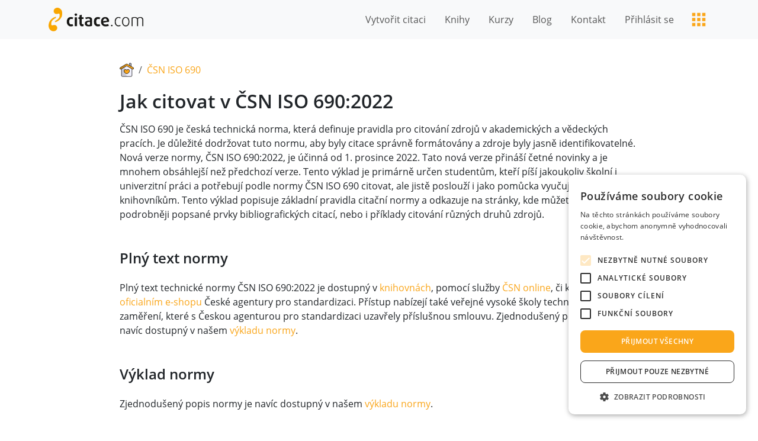

--- FILE ---
content_type: text/html; charset=UTF-8
request_url: https://www.citace.com/CSN-ISO-690
body_size: 45046
content:
<!DOCTYPE html>
<html lang="cs">
    <head>
        <meta charset="utf-8"/>
        <meta name="viewport" content="width=device-width, initial-scale=1"/>
        <meta name="Author" content="Citace.com"/>
        <meta name="description" content="Vzdělávání s Citace.com."/>
        <title>ČSN ISO 690:2022 | Citace.com</title>
        <script>(function(w,d,s,l,i){w[l]=w[l]||[];w[l].push({'gtm.start':new Date().getTime(),event:'gtm.js'});var f=d.getElementsByTagName(s)[0],j=d.createElement(s),dl=l!='dataLayer'?'&l='+l:'';j.async=true;j.src='https://www.googletagmanager.com/gtm.js?id='+i+dl;f.parentNode.insertBefore(j,f);})(window,document,'script','dataLayer','GTM-WZQXCN8');</script>
        <link href="https://cdn.jsdelivr.net/npm/bootstrap@5.3.3/dist/css/bootstrap.min.css" rel="stylesheet" integrity="sha384-QWTKZyjpPEjISv5WaRU9OFeRpok6YctnYmDr5pNlyT2bRjXh0JMhjY6hW+ALEwIH" crossorigin="anonymous">
        <script src="https://cdn.jsdelivr.net/npm/bootstrap@5.3.3/dist/js/bootstrap.bundle.min.js" integrity="sha384-YvpcrYf0tY3lHB60NNkmXc5s9fDVZLESaAA55NDzOxhy9GkcIdslK1eN7N6jIeHz" crossorigin="anonymous"></script>
        <link rel="stylesheet" type="text/css" href="/main3.css"/>
        <link rel="shortcut icon" type="image/x-icon" href="/favicon.ico"/>

        <script src="https://code.jquery.com/jquery-3.5.1.min.js" integrity="sha256-9/aliU8dGd2tb6OSsuzixeV4y/faTqgFtohetphbbj0=" crossorigin="anonymous"></script>
        <script src="https://code.jquery.com/ui/1.12.1/jquery-ui.min.js" integrity="sha256-VazP97ZCwtekAsvgPBSUwPFKdrwD3unUfSGVYrahUqU=" crossorigin="anonymous"></script>
        
        <!-- Hotjar Tracking Code for Site 5323404 (name missing) -->
        <script>
            (function(h,o,t,j,a,r){
                h.hj=h.hj||function(){(h.hj.q=h.hj.q||[]).push(arguments)};
                h._hjSettings={hjid:5323404,hjsv:6};
                a=o.getElementsByTagName('head')[0];
                r=o.createElement('script');r.async=1;
                r.src=t+h._hjSettings.hjid+j+h._hjSettings.hjsv;
                a.appendChild(r);
            })(window,document,'https://static.hotjar.com/c/hotjar-','.js?sv=');
        </script>
    </head>
    <body>
        <!--<div class="alert alert-info text-center mb-0 p-2 border-0 rounded-0">Začtěte se do <a href="/CSN-ISO-690">výkladu nové normy ČSN ISO 690:2022</a>.</div>-->
<!--<div class="alert alert-info text-center mb-0 p-2 border-0 rounded-0">Zúčastněte se 9.–10. dubna pátého ročníku <b>Citakonu</b> – konference a worshopů o citování a AI. <a href="https://www.citakon.cz">Prohlédnout program</a>.</div>-->
<!--<div class="alert alert-info text-center mb-0 p-2 border-0 rounded-0"> Zaregistrujte se na webinář <a href="https://budoucnostjedigitalni.gov.cz/#citovani-v-digitalnim-veku-zjednoduste-si-odborne" target="_blank">Citování v digitálním věku</a> pořádaný tento čtvrtek 21. 11. v rámci Týdne pro digitální Česko.</div>-->
        <noscript><iframe src="https://www.googletagmanager.com/ns.html?id=GTM-WZQXCN8" height="0" width="0" style="display:none;visibility:hidden"></iframe></noscript>

        <!-- hlavička s menu -->
        <header class="bg-light">
            <nav class="navbar navbar-expand-lg navbar-light">
                <div class="container">
                    <a href="/" class="navbar-brand me-5"><img src="/images/new/logoCitaceCom.png" alt="Citace PRO" style="max-height: 50px;"/></a>
                    <button class="navbar-toggler" type="button" data-bs-toggle="collapse" data-bs-target="#navbarSupportedContent">
                        <span class="navbar-toggler-icon"></span>
                    </button>

                    <div class="collapse navbar-collapse" id="navbarSupportedContent">
                        
                        <ul class="navbar-nav ms-auto">
                            <!--<li class="nav-item me-3">
                                <a href="https://www.citakon.cz" class="nav-link fw-bold" target="_blank" style="color: var(--main-color);">Citakon <span class="badge rounded-pill text-dark" style="background-color: var(--main-color);">TIP</span></a>
                            </li>-->
                            <li class="nav-item me-3">
                                <a href="/vytvorit-citaci" class="nav-link">Vytvořit citaci</a>
                            </li>
                            <!--<li class="nav-item me-3">
                                <a href="https://vydavatelstvi.citace.com/cs/" class="nav-link" target="_blank">E-shop</a>
                            </li>-->
                            <li class="nav-item me-3">
                                <a href="/publikace" class="nav-link">Knihy</a>
                            </li>
                            <!--<li class="nav-item me-3">
                                <a href="https://www.citacepro.com/info" class="nav-link">Citace PRO</a>
                            </li>
                            <li class="nav-item me-3">
                                <a href="/pablikado" class="nav-link">Pablikado</a>
                            </li>-->
                            <li class="nav-item me-3">
                                <a href="/vzdelavani" class="nav-link" target="_blank">Kurzy</a>
                            </li>
                            <li class="nav-item me-3">
                                <a href="/blog" class="nav-link">Blog</a>
                            </li>
                            <li class="nav-item me-3">
                                <a href="/kontakt" class="nav-link">Kontakt</a>
                            </li>
                            <li class="nav-item me-3">
                                <a href="https://www.citacepro.com/" class="nav-link">Přihlásit se</a>
                            </li>
                        </ul>
                    </div>
                    
                    <div class="dropdown">
                        <button class="ico-apps ico-md btn shadow-hover" id="dropdownMenuButton" data-bs-toggle="dropdown"></button>
                        <div class="dropdown-menu dropdown-menu-end" aria-labelledby="dropdownMenuButton">
                            <a class="dropdown-item" href="https://www.citacepro.com">Citace PRO</a>
                            <a class="dropdown-item" href="https://www.pablikado.cz">Pablikado</a>
                            <a class="dropdown-item" href="https://www.digitalo.cz">Digitalo</a>
                        </div>
                    </div>
                </div>
            </nav>
        </header>

        <section>
            <div class="container-sm">
                <nav aria-label="breadcrumb">
                    <ol class="breadcrumb">
                        <li class="breadcrumb-item"><a href="/" class="ico ico-sm ico-home"></a></li>
                        <li class="breadcrumb-item active" aria-current="page"><a href="/CSN-ISO-690">ČSN ISO 690</a></li>
                    </ol>
                </nav>

                <h1 class="mb-3">Jak citovat v ČSN ISO 690:2022</h1>
                <p>ČSN ISO 690 je česká technická norma, která definuje pravidla pro citování zdrojů v akademických a vědeckých pracích. Je důležité dodržovat tuto normu, aby byly citace správně formátovány a zdroje byly jasně identifikovatelné. Nová verze normy, ČSN ISO 690:2022, je účinná od 1. prosince 2022. Tato nová verze přináší četné novinky a je mnohem obsáhlejší než předchozí verze. Tento výklad je primárně určen studentům, kteří píší jakoukoliv školní i univerzitní práci a potřebují podle normy ČSN ISO 690 citovat, ale jistě poslouží i jako pomůcka vyučujícím a knihovníkům. Tento výklad popisuje základní pravidla citační normy a odkazuje na stránky, kde můžete nalézt podrobněji popsané prvky bibliografických citací, nebo i příklady citování různých druhů zdrojů.</p>

                <h2 class="mb-4 mt-5">Plný text normy</h2>
                <p>Plný text technické normy ČSN ISO 690:2022 je dostupný v <a href="https://www.knihovny.cz/Record/caslin.SKC01-009645686" target="_blank">knihovnách</a>, pomocí služby <a href="https://www.agentura-cas.cz/produkty-a-sluzby/csn-online/" target="_blank">ČSN online</a>, či k zakoupení na <a href="https://eshop.agentura-cas.cz/" target="_blank">oficialním e-shopu</a> České agentury pro standardizaci. Přístup nabízejí také veřejné vysoké školy technického zaměření, které s Českou agenturou pro standardizaci uzavřely příslušnou smlouvu. Zjednodušený popis normy je navíc dostupný v našem <a href="/CSN-ISO-690/vyklad" target="_blank">výkladu normy</a>.</p>

                <h2 class="mb-4 mt-5">Výklad normy</h2>
                <p>Zjednodušený popis normy je navíc dostupný v našem <a href="/CSN-ISO-690/vyklad" target="_blank">výkladu normy</a>.</p>
            </div>
        </section>

        <section class="bg-light" id="zaklady">
            <div class="container-sm">
                <h2 class="mb-4">Základy citování</h2>
                <p>Při citování zdroje ve stylu ČSN ISO 690:2022 je potřeba dodržovat několik základních pravidel. Bibliografická citace musí obsahovat všechny údaje, které jsou potřebné k nalezení citovaného informačního zdroje a stejně tak i citované části v informačním zdroji tak, aby si čtenář mohl ověřit správnost citované informace. Chybějící údaje dohledáváme v externích zdrojích pouze v případě, že by bez nich nešlo identifikovat citovaný dokument. Takto dohledaný údaj uvádíme v hranatých závorkách. Dále musí bibliografická citace vyjádřit přesné vydání i verzi (např. preprint) citovaného informačního zdroje. V případě dynamického informačního zdroje (např. webová stránka) je vhodné uvést použitou verzi (např. přesné datum a čas citování). Veškeré údaje o citovaném informačním zdroji se zapisují do bibliografické citace tak, jak jsou v něm uvedeny. Údaje se zpravidla nepřekládají. V případě, že jsou údaje v informačním zdroji uvedeny v jiném písmu než v latince, tak se transliterují/transkribují do latinky. Při tvorbě odkazů v textu a bibliograckých citací je nutné zachovávat jednotný formát, styl a interpunkci.</p>
                <p>Hlavní údaje bibliografické citace jsou tvůrce a název díla. Prvek tvůrce (autor či autoři) se vždy uvádí jako první. Pouze v případě, že dílo nemá dominantního autora, citace začíná názvem díla.</p>

                <p>Z citovaného zdroje přebíráme údaje pro bibliografickou citaci v následujícím pořadí:</p>
                <ol>
                    <li>titulní list (nebo úvodní obrazovka webové stránky, etiketa na CD, lícová strana mapy apod.);</li>
                    <li>vložená nebo externí metadata (úvodní strana citovaného informačního zdroje);</li>
                    <li>metadatové údaje uvedené přímo ve zdroji (rub titulní strany, hlavička);</li>
                    <li>obálka, etiketa, doprovodná dokumentace;</li>
                    <li>pouzdro;</li>
                    <li>průvodní dokumentace (vysvětlující leták, návod k obsluze);</li>
                    <li>zdrojový soubor webové stránky (zdrojový kód webové stránky v HTML);</li>
                    <li>jiná část dokumentu;</li>
                    <li>externí zdroj (údaje uvedené z externího zdroje uvádíme v hranatých závorkách).</li>
                </ol>

                <p>Odvozená díla, díla založená na jiných informačních zdrojích i díla o jiných informačních zdrojích jsou také sama o sobě informačními zdroji, které lze citovat. Odvozená díla zahrnují citáty, komentáře i interpretace z jiných zdrojů. Příkladem může být sekundární citace, kdy citujeme jak autora původní informace, tak autora, který tuto informaci převzal do svého díla.</p>
                <p>Nakonec je vždy nutné důkladně zvážit použití informačních zdrojů, které nelze zpětně ověřit nebo jen s neúmrně velkými obtížemi. Jedná se především o informace získané v osobní komunikaci apod., kdy jejich použití může být eticky sporné.</p>
            </div>
        </section>

        <section class="" id="druhy">
            <div class="container-sm">
                <h2 class="mb-4">Druhy dokumentů</h2>
                <p>Při vytváření citace dokumentu dle normy ČSN ISO 690:2022 je nutné vzít v potaz, o jaký druh dokumentu se jedná. Podle toho, jaký druh dokumentu citujeme, vybíráme určitý formát bibliografické citace. V rámci výkladu normy jsme pro vás připravili popis všech relevantních druhů dokumentů. Pro zobrazení detailů, formátu bibliografické citace, a několika příkladů citací pro daný druh dokumentu můžete kliknout na odkaz v seznamu níže.</p>
                <div class="row">
                    <div class="col-md">
                        <ul class="list-unstyled trojuhelnicky">
                                                                                                <li><a class="underline-link" href=/CSN-ISO-690/kniha>Kniha</a></li>
                                                                                                                                <li><a class="underline-link" href=/CSN-ISO-690/kniha#kapitola>Část knihy</a></li>
                                                                                                                                <li><a class="underline-link" href=/CSN-ISO-690/periodikum>Periodikum</a></li>
                                                                                                                                <li><a class="underline-link" href=/CSN-ISO-690/clanek>Článek</a></li>
                                                                                                                                <li><a class="underline-link" href=/CSN-ISO-690/akademicka-prace>Akademická práce</a></li>
                                                                                                                                <!--<li><span class="light-text" title="připravujeme podrobný výklad">Sborník</span></li>-->
                                                                                                                                <!--<li><span class="light-text" title="připravujeme podrobný výklad">Příspěvek ve sborníku</span></li>-->
                                                                                                                                <!--<li><span class="light-text" title="připravujeme podrobný výklad">Jiný dokument</span></li>-->
                                                                                                                                <!--<li><span class="light-text" title="připravujeme podrobný výklad">Kartografický dokument</span></li>-->
                                                                                                                                <!--<li><span class="light-text" title="připravujeme podrobný výklad">Patent</span></li>-->
                                                                                                                                <!--<li><span class="light-text" title="připravujeme podrobný výklad">Norma</span></li>-->
                                                                                                                                <!--<li><span class="light-text" title="připravujeme podrobný výklad">Legislativní dokument</span></li>-->
                                                                                                                                <!--<li><span class="light-text" title="připravujeme podrobný výklad">Nepublikovaný dokument</span></li>-->
                                                                                    </ul>
                    </div>

                    <div class="col-md">
                        <ul class="list-unstyled trojuhelnicky">
                                                                                                <li><a class="underline-link" href=/CSN-ISO-690/kniha#online>Elektronická kniha</a></li>
                                                                                                                                <li><a class="underline-link" href=/CSN-ISO-690/kniha#kapitola>Část elektronické knihy</a></li>
                                                                                                                                <li><a class="underline-link" href=/CSN-ISO-690/periodikum#online>Elektronické periodikum</a></li>
                                                                                                                                <li><a class="underline-link" href=/CSN-ISO-690/clanek#online>Elektronický článek</a></li>
                                                                                                                                <li><a class="underline-link" href=/CSN-ISO-690/akademicka-prace>Elektronická akademická práce</a></li>
                                                                                                                                <!--<li><span class="light-text" title="připravujeme podrobný výklad">Web</span></li>-->
                                                                                                                                <!--<li><span class="light-text" title="připravujeme podrobný výklad">Webová stránka</span></li>-->
                                                                                                                                <!--<li><span class="light-text" title="připravujeme podrobný výklad">Elektronický příspěvek</span></li>-->
                                                                                                                                <!--<li><span class="light-text" title="připravujeme podrobný výklad">Příspěvek, obrázek na webu</span></li>-->
                                                                                                                                <!--<li><span class="light-text" title="připravujeme podrobný výklad">Příspěvek na Wikipedii</span></li>-->
                                                                                                                                <!--<li><span class="light-text" title="připravujeme podrobný výklad">Elektronický sborník</span></li>-->
                                                                                                                                <!--<li><span class="light-text" title="připravujeme podrobný výklad">Příspěvek na sociální síti</span></li>-->
                                                                                                                                <!--<li><span class="light-text" title="připravujeme podrobný výklad">El. kartografický dokument</span></li>-->
                                                                                    </ul>
                    </div>
                </div>
            </div>
        </section>

        <section class="bg-light" id="prvky">
            <div class="container-sm">
                <h2 class="mb-4">Prvky v bibliografických citacích</h2>
                <p>Bibliografická citace dle normy ČSN ISO 690:2022 se vždy skládá z několika prvků. Některé z údajů jsou v citaci povinné (autoři, název), jiné jsou pouze dobrovolné. Některé z údajů se vztahují pouze na určité druhy zdrojů (např. údaj rozměru uvádíme povinně pouze při citaci kartografických dokumentů). Údaje v prvku také mohou být odlišné dle toho, zda-li citujeme tištěnou kopii zdroje, nebo verzi nalezenou na internetu. V rámci výkladu normy jsme pro vás připravili popis všech relevantních možných prvků citace. Pro zobrazení více informací o prvku můžete kliknout na odkaz v seznamu níže.</p>
                <ul class="list-unstyled trojuhelnicky">
                                        
                                                    <div class="row">
                            
                            <div class="col-md">
                                                                    <li><a class="underline-link" href=/CSN-ISO-690/identifikator>DOI</a></li>
                                                            </div>

                                                                        
                        
                            <div class="col-md">
                                                                    <li><a class="underline-link" href=/CSN-ISO-690/identifikator>ISBN</a></li>
                                                            </div>

                                                        </div>
                                                                    
                                                    <div class="row">
                            
                            <div class="col-md">
                                                                    <li><a class="underline-link" href=/CSN-ISO-690/identifikator>ISSN</a></li>
                                                            </div>

                                                                        
                        
                            <div class="col-md">
                                                                    <li><a class="underline-link" href=/CSN-ISO-690/identifikator>Jiný identifikátor</a></li>
                                                            </div>

                                                        </div>
                                                                    
                                                    <div class="row">
                            
                            <div class="col-md">
                                                                    <li><a class="underline-link" href=/CSN-ISO-690/tvurce>Autoři</a></li>
                                                            </div>

                                                                        
                        
                            <div class="col-md">
                                                                    <li><a class="underline-link" href=/CSN-ISO-690/tvurce#korporace>Korporace</a></li>
                                                            </div>

                                                        </div>
                                                                    
                                                    <div class="row">
                            
                            <div class="col-md">
                                                                    <li><a class="underline-link" href=/CSN-ISO-690/nazev>Název</a></li>
                                                            </div>

                                                                        
                        
                            <div class="col-md">
                                                                    <li><a class="underline-link" href=/CSN-ISO-690/nazev#podnazev>Podnázev</a></li>
                                                            </div>

                                                        </div>
                                                                    
                                                    <div class="row">
                            
                            <div class="col-md">
                                                                    <li><a class="underline-link" href=/CSN-ISO-690/meritko>Měřítko</a></li>
                                                            </div>

                                                                        
                        
                            <div class="col-md">
                                                                    <li><a class="underline-link" href=/CSN-ISO-690/cislovani#svazek>Svazek</a></li>
                                                            </div>

                                                        </div>
                                                                    
                                                    <div class="row">
                            
                            <div class="col-md">
                                                                    <li><a class="underline-link" href=/CSN-ISO-690/nosic>Nosič</a></li>
                                                            </div>

                                                                        
                        
                            <div class="col-md">
                                                                    <li><a class="underline-link" href=/CSN-ISO-690/cislovani#vydani>Vydání</a></li>
                                                            </div>

                                                        </div>
                                                                    
                                                    <div class="row">
                            
                            <div class="col-md">
                                                                    <li><a class="underline-link" href=/CSN-ISO-690/cislovani#rocnik-cislo>Ročník</a></li>
                                                            </div>

                                                                        
                        
                            <div class="col-md">
                                                                    <li><a class="underline-link" href=/CSN-ISO-690/cislovani#rocnik-cislo>Číslo</a></li>
                                                            </div>

                                                        </div>
                                                                    
                                                    <div class="row">
                            
                            <div class="col-md">
                                                                    <li><a class="underline-link" href=/CSN-ISO-690/tvurce#vedlejsi-tvurce>Sekundární odpovědnost</a></li>
                                                            </div>

                                                                        
                        
                            <div class="col-md">
                                                                    <li><a class="underline-link" href=/CSN-ISO-690/misto>Místo vydání</a></li>
                                                            </div>

                                                        </div>
                                                                    
                                                    <div class="row">
                            
                            <div class="col-md">
                                                                    <li><a class="underline-link" href=/CSN-ISO-690/nakladatelstvi>Nakladatelství</a></li>
                                                            </div>

                                                                        
                        
                            <div class="col-md">
                                                                    <li><a class="underline-link" href=/CSN-ISO-690/datum#vydani>Rok vydání</a></li>
                                                            </div>

                                                        </div>
                                                                    
                                                    <div class="row">
                            
                            <div class="col-md">
                                                                    <li><a class="underline-link" href=/CSN-ISO-690/pocet-stran>Počet stran</a></li>
                                                            </div>

                                                                        
                        
                            <div class="col-md">
                                                                    <li><a class="underline-link" href=/CSN-ISO-690/edice>Edice</a></li>
                                                            </div>

                                                        </div>
                                                                    
                                                    <div class="row">
                            
                            <div class="col-md">
                                                                    <li><a class="underline-link" href=/CSN-ISO-690/edice>Subedice</a></li>
                                                            </div>

                                                                        
                        
                            <div class="col-md">
                                                                    <li><span class="light-text" title="připravujeme podrobný výklad">Zdroj</span></li>
                                                            </div>

                                                        </div>
                                                                    
                                                    <div class="row">
                            
                            <div class="col-md">
                                                                    <li><a class="underline-link" href=/CSN-ISO-690/edice>Číslo edice</a></li>
                                                            </div>

                                                                        
                        
                            <div class="col-md">
                                                                    <li><a class="underline-link" href=/CSN-ISO-690/url>URL</a></li>
                                                            </div>

                                                        </div>
                                                                    
                                                    <div class="row">
                            
                            <div class="col-md">
                                                                    <li><a class="underline-link" href=/CSN-ISO-690/datum#aktualizace>Datum aktualizace</a></li>
                                                            </div>

                                                                        
                        
                            <div class="col-md">
                                                                    <li><a class="underline-link" href=/CSN-ISO-690/datum#citovani>Datum citování</a></li>
                                                            </div>

                                                        </div>
                                                                    
                                                    <div class="row">
                            
                            <div class="col-md">
                                                                    <li><a class="underline-link" href=/CSN-ISO-690/druh-prace>Druh práce</a></li>
                                                            </div>

                                                                        
                        
                            <div class="col-md">
                                                                    <li><a class="underline-link" href=/CSN-ISO-690/skola>Škola</a></li>
                                                            </div>

                                                        </div>
                                                                    
                                                    <div class="row">
                            
                            <div class="col-md">
                                                                    <li><a class="underline-link" href=/CSN-ISO-690/vedouci>Vedoucí práce</a></li>
                                                            </div>

                                                                        
                        
                            <div class="col-md">
                                                                    <li><a class="underline-link" href=/CSN-ISO-690/identifikator#patent>Klasifikace</a></li>
                                                            </div>

                                                        </div>
                                                                    
                                                    <div class="row">
                            
                            <div class="col-md">
                                                                    <li><a class="underline-link" href=/CSN-ISO-690/cislovani#rada-poradove-cislo>Řada</a></li>
                                                            </div>

                                                                        
                        
                            <div class="col-md">
                                                                    <li><a class="underline-link" href=/CSN-ISO-690/cislovani#rada-poradove-cislo>Pořadové číslo</a></li>
                                                            </div>

                                                        </div>
                                                                    
                                                    <div class="row">
                            
                            <div class="col-md">
                                                                    <li><a class="underline-link" href=/CSN-ISO-690/zeme>Země</a></li>
                                                            </div>

                                                                        
                        
                            <div class="col-md">
                                                                    <li><a class="underline-link" href=/CSN-ISO-690/datum#patent>Datum udělení</a></li>
                                                            </div>

                                                        </div>
                                                                    
                                                    <div class="row">
                            
                            <div class="col-md">
                                                                    <li><a class="underline-link" href=/CSN-ISO-690/datum#patent>Datum zapsání</a></li>
                                                            </div>

                                                                        
                        
                            <div class="col-md">
                                                                    <li><a class="underline-link" href=/CSN-ISO-690/datum#patent>Datum přihlášení</a></li>
                                                            </div>

                                                        </div>
                                                                    
                                                    <div class="row">
                            
                            <div class="col-md">
                                                                    <li><a class="underline-link" href=/CSN-ISO-690/nazev>Sbírka</a></li>
                                                            </div>

                                                                        
                        
                            <div class="col-md">
                                                                    <li><a class="underline-link" href=/CSN-ISO-690/cislovani#castka>Částka</a></li>
                                                            </div>

                                                        </div>
                                                                    
                                                    <div class="row">
                            
                            <div class="col-md">
                                                                    <li><a class="underline-link" href=/CSN-ISO-690/pocet-stran>Rozsah stran</a></li>
                                                            </div>

                                                                        
                        
                            <div class="col-md">
                                                                    <li><a class="underline-link" href=/CSN-ISO-690/cislovani#oznaceni>Označení</a></li>
                                                            </div>

                                                        </div>
                                                                    
                                                    <div class="row">
                            
                            <div class="col-md">
                                                                    <li><a class="underline-link" href=/CSN-ISO-690/rozmery>Rozměry</a></li>
                                                            </div>

                                                                        
                        
                            <div class="col-md">
                                                                    <li><a class="underline-link" href=/CSN-ISO-690/licence>Licence</a></li>
                                                            </div>

                                                        </div>
                                                                    
                                                    <div class="row">
                            
                            <div class="col-md">
                                                                    <li><a class="underline-link" href=/CSN-ISO-690/misto>Místo konání</a></li>
                                                            </div>

                                                                        
                        
                            <div class="col-md">
                                                                    <li><a class="underline-link" href=/CSN-ISO-690/datum#konani>Datum konání</a></li>
                                                            </div>

                                                        </div>
                                                                    
                                                    <div class="row">
                            
                            <div class="col-md">
                                                                    <li><a class="underline-link" href=/CSN-ISO-690/cislovani#cislo-clanku>Číslo článku</a></li>
                                                            </div>

                                                                        
                        
                            <div class="col-md">
                                                                    <li><a class="underline-link" href=/CSN-ISO-690/tvurce#uzivatel>Uživatelské jméno</a></li>
                                                            </div>

                                                        </div>
                                                                    
                                                    <div class="row">
                            
                            <div class="col-md">
                                                                    <li><span class="light-text" title="připravujeme podrobný výklad">Poznámka</span></li>
                                                            </div>

                                                                                        </ul>
            </div>
        </section>

        <section class="" id="manazer">
            <div class="container-sm">
                <p>Citační manažer Citace PRO umí automaticky generovat citace ve stylu ČSN ISO 690:2022, a pomocí doplňků vkládát citace a bibliografie do dokumentů Word či Google Docs. Vyzkoušejte <a href="https://www.citacepro.com/">Citace PRO Plus</a> na 7 dní zdarma!</p>
            </div>
        </section>

        <!-- patička -->
        <footer class="bg-light py-4">
            <div class="container">
                <div class="row">
                    <div class="col-md-4">
                        <h3><a href="/vytvorit-citaci" class="text-dark">Vytvořit citaci</a></h3>
                        <ul class="trojuhelnicky">
                            <li><a href="https://www.citacepro.com/vytvorit-prazdny-dokument?druh=1&amp;bezPrihlaseni=1" rel="nofollow" class="text-dark">Kniha</a></li>
                            <li><a href="https://www.citacepro.com/vytvorit-prazdny-dokument?druh=4&amp;bezPrihlaseni=1" rel="nofollow" class="text-dark">Článek</a></li>
                            <li><a href="https://www.citacepro.com/vytvorit-prazdny-dokument?druh=26&amp;bezPrihlaseni=1" rel="nofollow" class="text-dark">Wikipedia</a></li>
                            <li><a href="/vytvorit-citaci" class="text-dark">Další...</a></li>
                        </ul>
                    </div>
                    <div class="col-md-4">
                        <h3>Služby Citace.com</h3>
                        <ul class="trojuhelnicky">
                            <li><a href="https://www.citacepro.com/info" class="text-dark" target="_blank">Citace PRO</a></li>
                            <li><a href="/citace-v-katalogu" class="text-dark">Citace v katalogu</a></li>
                            <li><a href="https://www.digitalo.cz" class="text-dark" target="_blank">Digitalo</a></li>
                            <li><a href="/blog" class="text-dark">Blog</a></li>
                            <li><a href="https://www.citakon.cz" class="text-dark" target="_blank">Konference Citakon</a></li>
                            <li><a href="/CSN-ISO-690" class="text-dark">Průvodce ČSN ISO 690:2022</a></li>
                            <li><a href="/CSN-ISO-690/vyklad" class="text-dark">Výklad ČSN ISO 690:2022</a></li>
                        </ul>
                    </div>
                    <div class="col-md-4">
                        <h3><a href="/kontakt" class="text-dark">Kontakt</a></h3>
                        <ul class="trojuhelnicky">
                            <li><a href="/kontakt" class="text-dark">Kontaktní údaje</a></li>
                            <li><a href="https://www.facebook.com/Citacecom-181700580115" class="text-dark">Facebook</a></li>
                            <li><a href="https://www.instagram.com/citacecom/" class="text-dark">Instagram</a></li>
                            <li><a href="/kontakt#o-nas" class="text-dark">O nás</a></li>
                            <!--<li><a href="/nabidka-spoluprace" class="text-dark">Pracovní nabídky</a></li>-->
                            <li><a href="javascript:CookieScript.instance.show()" class="text-dark">Nastavení cookie</a></li>
                        </ul>
                    </div>
                </div>
                <p style="clear: both;">
                    <!--|
                    <a href="/obchodni-podminky">obchodní podmínky</a>-->
                </p>
                <p class="partneri text-center mt-4">
                    Partneři:
                    <a href="http://www2.ebsco.com/cs-cz/Pages/index.aspx" title="EBSCO"><img src="/images/ebsco.png" alt="EBSCO"/></a>
                    <a href="http://www.vutbr.cz" title="Vysoké učení technické v Brně"><img src="/images/logoVUTmale.png" alt="Vysoké učení technické v Brně"/></a>
                    <a href="http://www.kpsys.cz" title="KP-SYS"><img src="/images/kpsys.png" alt="KP-SYS"/></a>
                    <a href="http://www.cosmotron.cz" title="Cosmotron"><img src="/images/logoCosmotron.png" alt="Cosmotron"/></a>
                </p>
            </div>
        </footer>
    </body>
</html>

--- FILE ---
content_type: text/css
request_url: https://www.citace.com/main3.css
body_size: 18388
content:
/* latin-ext */
@font-face {
    font-family: 'Open Sans';
    font-style: normal;
    font-weight: 400;
    font-display: swap;
    src: local('Open Sans Regular'), local('OpenSans-Regular'), url(https://fonts.gstatic.com/s/opensans/v17/mem8YaGs126MiZpBA-UFW50bbck.woff2) format('woff2');
    unicode-range: U+0100-024F, U+0259, U+1E00-1EFF, U+2020, U+20A0-20AB, U+20AD-20CF, U+2113, U+2C60-2C7F, U+A720-A7FF;
}
/* latin */
@font-face {
    font-family: 'Open Sans';
    font-style: normal;
    font-weight: 400;
    font-display: swap;
    src: local('Open Sans Regular'), local('OpenSans-Regular'), url(https://fonts.gstatic.com/s/opensans/v17/mem8YaGs126MiZpBA-UFVZ0b.woff2) format('woff2');
    unicode-range: U+0000-00FF, U+0131, U+0152-0153, U+02BB-02BC, U+02C6, U+02DA, U+02DC, U+2000-206F, U+2074, U+20AC, U+2122, U+2191, U+2193, U+2212, U+2215, U+FEFF, U+FFFD;
}
/* latin-ext */
@font-face {
    font-family: 'Open Sans';
    font-style: normal;
    font-weight: 600;
    font-display: swap;
    src: local('Open Sans SemiBold'), local('OpenSans-SemiBold'), url(https://fonts.gstatic.com/s/opensans/v17/mem5YaGs126MiZpBA-UNirkOXOhpOqc.woff2) format('woff2');
    unicode-range: U+0100-024F, U+0259, U+1E00-1EFF, U+2020, U+20A0-20AB, U+20AD-20CF, U+2113, U+2C60-2C7F, U+A720-A7FF;
}
/* latin */
@font-face {
    font-family: 'Open Sans';
    font-style: normal;
    font-weight: 600;
    font-display: swap;
    src: local('Open Sans SemiBold'), local('OpenSans-SemiBold'), url(https://fonts.gstatic.com/s/opensans/v17/mem5YaGs126MiZpBA-UNirkOUuhp.woff2) format('woff2');
    unicode-range: U+0000-00FF, U+0131, U+0152-0153, U+02BB-02BC, U+02C6, U+02DA, U+02DC, U+2000-206F, U+2074, U+20AC, U+2122, U+2191, U+2193, U+2212, U+2215, U+FEFF, U+FFFD;
}


:root {
    --main-color: #faa61a;
}


/* html */

body {
    font-family: "Open Sans", sans-serif;
}

h1 {
    font-size: 32px;
    font-weight: 600;
}

h2 {
    font-size: 24px;
    font-weight: 600;
    margin-top: 24px;
}

/*h2:after {
    content: '';
    display: block;
    width: 80px;
    height: 2px;
    border-bottom: 2px solid #e9a73e;
    margin: 8px 0;
}*/

h3 {
    font-size: 18px;
    font-weight: 600;
}

section {
    padding-top: 40px;
    padding-bottom: 40px;
}

a {
    color: var(--main-color);
    text-decoration: none;
}

a:hover {
    color: var(--main-color);
    text-decoration: underline;
}

b {
    font-weight: 600;
}

.cursor-pointer {
    cursor: pointer;
}

.shadow-hover:hover {
    box-shadow: 2px 3px 10px #dddddd;
    transition: all 0.2s;
}

.navbar-brand img {
    height: 40px;
}

ul.trojuhelnicky {
    padding-left: 0;
}

ul.trojuhelnicky li {
    display: block;
    background-position: -8px center;
    padding-left: 15px;
    background-repeat: no-repeat;
    background-image: url("data:image/svg+xml,%0A%3Csvg xmlns='http://www.w3.org/2000/svg' height='24' viewBox='0 0 24 24'%3E%3Cpath fill='%23faa61a' d='M10 17l5-5-5-5v10z'/%3E%3Cpath d='M0 24V0h24v24H0z' fill='none'/%3E%3C/svg%3E");
}

.container-sm {
    max-width: 900px;
}

/*.carousel-indicators {
    bottom: -40px;
}

.carousel-indicators [data-bs-target] {
    background-color: orange;
}

.carousel-indicators .active {
    background-color: var(--main-color);
}*/


/* tlačítka */

.btn {
    transition: all 0.2s;
}

.btn-primary {
    background-color: var(--main-color);
    border-color: var(--main-color);
    color: var(--bs-dark);
}

.btn-primary:hover {
    background-color: #ffb62a;
    border-color: #ffb62a;
    color: var(--bs-dark);
    /*box-shadow: 0 0 0 0.2rem rgba(246,165,0,.6);*/
    text-decoration: none;
}

.btn-primary:not(:disabled):not(.disabled).active, .btn-primary:not(:disabled):not(.disabled):active, .show>.btn-primary.dropdown-toggle {
    background-color: var(--main-color);
    border-color: var(--main-color);
    color: var(--bs-dark);
}

.btn-primary.focus, .btn-primary:focus {
    box-shadow: 0 0 0 0.2rem rgba(246,165,0,.6);
}

.btn-secondary:hover {
    /*border-color: var(--bs-secondary);
    box-shadow: 0 0 0 0.2rem rgba(90,90,90,.5);*/
    text-decoration: none;
}


/* naseptavac */

.ui-autocomplete {
    background-color: #ffffff;
    box-shadow: 0 6px 12px rgba(0, 0, 0, 0.175);
    max-width: 450px;
    list-style: none;
    padding: 0;
    z-index: 1111;
}

.ui-autocomplete > li > div {
    padding: 0 10px;
    line-height: 40px;
}

.ui-state-hover, .ui-state-active, .ui-state-focus {
    text-decoration: none;
    color: #262626;
    background-color: #f5f5f5;
    cursor: pointer;
}
/*
.ui-helper-hidden-accessible {
    display: none;
    visibility: hidden;
}

.ui-tooltip {
    z-index: 1112;
    background-color: white;
    box-shadow: 0 6px 12px rgba(0, 0, 0, 0.175);
    font-size: 14px;
    padding: 5px 10px;
    border-radius: 5px;
}*/


/* ikony */

.ico-info {
    /*background-image: url("data:image/svg+xml,%3Csvg xmlns='http://www.w3.org/2000/svg' viewBox='0 0 24 24'%3E%3Cpath d='M0 0h24v24H0V0z' fill='none'/%3E%3Cpath fill='%23999999' d='M12 2C6.48 2 2 6.48 2 12s4.48 10 10 10 10-4.48 10-10S17.52 2 12 2zm1 17h-2v-2h2v2zm2.07-7.75l-.9.92C13.45 12.9 13 13.5 13 15h-2v-.5c0-1.1.45-2.1 1.17-2.83l1.24-1.26c.37-.36.59-.86.59-1.41 0-1.1-.9-2-2-2s-2 .9-2 2H8c0-2.21 1.79-4 4-4s4 1.79 4 4c0 .88-.36 1.68-.93 2.25z'/%3E%3C/svg%3E");*/
    background-image: url("data:image/svg+xml,%0A%3Csvg xmlns='http://www.w3.org/2000/svg' viewBox='0 0 24 24'%3E%3Cpath d='M0 0h24v24H0V0z' fill='none'/%3E%3Cpath fill='%23999999' d='M12 2C6.48 2 2 6.48 2 12s4.48 10 10 10 10-4.48 10-10S17.52 2 12 2zm0 15c-.55 0-1-.45-1-1v-4c0-.55.45-1 1-1s1 .45 1 1v4c0 .55-.45 1-1 1zm1-8h-2V7h2v2z'/%3E%3C/svg%3E");
}

.ico-apps {
    background-image: url("data:image/svg+xml,%0A%3Csvg xmlns='http://www.w3.org/2000/svg' viewBox='0 0 24 24'%3E%3Cpath d='M0 0h24v24H0V0z' fill='none'/%3E%3Cpath fill='%23faa61a' d='M4 8h4V4H4v4zm6 12h4v-4h-4v4zm-6 0h4v-4H4v4zm0-6h4v-4H4v4zm6 0h4v-4h-4v4zm6-10v4h4V4h-4zm-6 4h4V4h-4v4zm6 6h4v-4h-4v4zm0 6h4v-4h-4v4z'/%3E%3C/svg%3E");
}

.ico-search {
    background-image: url("data:image/svg+xml,%3Csvg xmlns='http://www.w3.org/2000/svg' viewBox='0 0 24 24'%3E%3Cpath d='M0 0h24v24H0V0z' fill='none'/%3E%3Cpath fill='%23999999' d='M15.5 14h-.79l-.28-.27C15.41 12.59 16 11.11 16 9.5 16 5.91 13.09 3 9.5 3S3 5.91 3 9.5 5.91 16 9.5 16c1.61 0 3.09-.59 4.23-1.57l.27.28v.79l5 4.99L20.49 19l-4.99-5zm-6 0C7.01 14 5 11.99 5 9.5S7.01 5 9.5 5 14 7.01 14 9.5 11.99 14 9.5 14z'/%3E%3C/svg%3E");
}

.ico-search-input:hover {
    background-image: url("data:image/svg+xml,%3Csvg xmlns='http://www.w3.org/2000/svg' viewBox='0 0 24 24'%3E%3Cpath d='M0 0h24v24H0V0z' fill='none'/%3E%3Cpath fill='%23333333' d='M15.5 14h-.79l-.28-.27C15.41 12.59 16 11.11 16 9.5 16 5.91 13.09 3 9.5 3S3 5.91 3 9.5 5.91 16 9.5 16c1.61 0 3.09-.59 4.23-1.57l.27.28v.79l5 4.99L20.49 19l-4.99-5zm-6 0C7.01 14 5 11.99 5 9.5S7.01 5 9.5 5 14 7.01 14 9.5 11.99 14 9.5 14z'/%3E%3C/svg%3E");
}

.ico-search-input {
    background-repeat: no-repeat;
    background-position: center center;
    background-image: url("data:image/svg+xml,%3Csvg xmlns='http://www.w3.org/2000/svg' height='24' viewBox='0 0 24 24'%3E%3Cpath d='M0 0h24v24H0V0z' fill='none'/%3E%3Cpath fill='%23999999' d='M15.5 14h-.79l-.28-.27C15.41 12.59 16 11.11 16 9.5 16 5.91 13.09 3 9.5 3S3 5.91 3 9.5 5.91 16 9.5 16c1.61 0 3.09-.59 4.23-1.57l.27.28v.79l5 4.99L20.49 19l-4.99-5zm-6 0C7.01 14 5 11.99 5 9.5S7.01 5 9.5 5 14 7.01 14 9.5 11.99 14 9.5 14z'/%3E%3C/svg%3E");
    min-width: 50px;
}

.ico-smile {
    background-image: url("data:image/svg+xml,%0A%3Csvg xmlns='http://www.w3.org/2000/svg' viewBox='0 0 24 24'%3E%3Cpath d='M0 0h24v24H0V0z' fill='none'/%3E%3Ccircle cx='15.5' cy='9.5' r='1.5'/%3E%3Ccircle cx='8.5' cy='9.5' r='1.5'/%3E%3Cpath d='M11.99 2C6.47 2 2 6.48 2 12s4.47 10 9.99 10C17.52 22 22 17.52 22 12S17.52 2 11.99 2zM12 20c-4.42 0-8-3.58-8-8s3.58-8 8-8 8 3.58 8 8-3.58 8-8 8zm4.41-6.11c-.35-.22-.82-.11-1.03.24-.74 1.17-2 1.87-3.38 1.87s-2.64-.7-3.38-1.88c-.22-.35-.68-.46-1.03-.24-.35.22-.46.68-.24 1.03C8.37 16.54 10.1 17.5 12 17.5s3.63-.97 4.65-2.58c.22-.35.11-.81-.24-1.03z'/%3E%3C/svg%3E");
}

.ico-phone {
    background-image: url("data:image/svg+xml,%0A%3Csvg xmlns='http://www.w3.org/2000/svg' viewBox='0 0 24 24'%3E%3Cpath d='M0 0h24v24H0V0z' fill='none'/%3E%3Cpath fill='%23333333' d='M19.23 15.26l-2.54-.29c-.61-.07-1.21.14-1.64.57l-1.84 1.84c-2.83-1.44-5.15-3.75-6.59-6.59l1.85-1.85c.43-.43.64-1.03.57-1.64l-.29-2.52c-.12-1.01-.97-1.77-1.99-1.77H5.03c-1.13 0-2.07.94-2 2.07.53 8.54 7.36 15.36 15.89 15.89 1.13.07 2.07-.87 2.07-2v-1.73c.01-1.01-.75-1.86-1.76-1.98z'/%3E%3C/svg%3E");
}

.ico-email {
    background-image: url("data:image/svg+xml,%0A%3Csvg xmlns='http://www.w3.org/2000/svg' viewBox='0 0 24 24'%3E%3Cpath d='M0 0h24v24H0V0z' fill='none'/%3E%3Cpath fill='%23333333' d='M20 4H4c-1.1 0-1.99.9-1.99 2L2 18c0 1.1.9 2 2 2h16c1.1 0 2-.9 2-2V6c0-1.1-.9-2-2-2zm-.4 4.25l-7.07 4.42c-.32.2-.74.2-1.06 0L4.4 8.25c-.25-.16-.4-.43-.4-.72 0-.67.73-1.07 1.3-.72L12 11l6.7-4.19c.57-.35 1.3.05 1.3.72 0 .29-.15.56-.4.72z'/%3E%3C/svg%3E");
}

.ico-cancel {
    background-image: url("data:image/svg+xml,%0A%3Csvg xmlns='http://www.w3.org/2000/svg' height='24' viewBox='0 0 24 24' width='24'%3E%3Cpath d='M0 0h24v24H0V0z' fill='none' opacity='.87'/%3E%3Cpath fill='%23990000' d='M12 2C6.47 2 2 6.47 2 12s4.47 10 10 10 10-4.47 10-10S17.53 2 12 2zm4.3 14.3c-.39.39-1.02.39-1.41 0L12 13.41 9.11 16.3c-.39.39-1.02.39-1.41 0-.39-.39-.39-1.02 0-1.41L10.59 12 7.7 9.11c-.39-.39-.39-1.02 0-1.41.39-.39 1.02-.39 1.41 0L12 10.59l2.89-2.89c.39-.39 1.02-.39 1.41 0 .39.39.39 1.02 0 1.41L13.41 12l2.89 2.89c.38.38.38 1.02 0 1.41z'/%3E%3C/svg%3E");
}

.ico-home {
    background-image: url("data:image/svg+xml,%3Csvg id='House' enable-background='new 0 0 64 64' viewBox='0 0 64 64' xmlns='http://www.w3.org/2000/svg'%3E%3Cg%3E%3Cg%3E%3Cpath d='m49.53987 2.31625h-4.17199c-1.15206 0-2.08599.93393-2.08599 2.08599v14.74346h8.34398v-14.74346c0-1.15206-.93394-2.08599-2.086-2.08599z' fill='%23b1b1bc'/%3E%3Cpath d='m51.62606 20.03433h-8.34402c-.49134 0-.88892-.39758-.88892-.88892v-14.74354c0-1.64068 1.33338-2.97492 2.97406-2.97492h4.17201c1.64068 0 2.97579 1.33425 2.97579 2.97492v14.74354c0 .49134-.39758.88892-.88892.88892zm-7.4551-1.77784h6.56619v-13.85462c0-.65974-.53821-1.19709-1.19796-1.19709h-4.17201c-.65974 0-1.19622.53734-1.19622 1.19709z' fill='%23101016'/%3E%3C/g%3E%3Cg%3E%3Cpath d='m51.27453 61.68497h-38.55275c-2.49625 0-4.51986-2.02361-4.51986-4.51986v-35.02328l23.79624-12.27521 23.79623 12.27521v35.02328c0 2.49625-2.02361 4.51986-4.51986 4.51986z' fill='%23f0f0fc'/%3E%3Cpath d='m38.18944 30.21417c-3.63915 0-5.83426 2.73367-6.19128 3.7179-.35702-.98423-2.55213-3.7179-6.19128-3.7179-4.14329-.01577-6.52215 3.74934-6.11253 7.53033.83491 7.68792 10.67414 12.15041 12.30381 12.15041s11.4689-4.46249 12.30381-12.15041c.40962-3.78098-1.96924-7.5461-6.11253-7.53033z' fill='%23faa61a'/%3E%3Cpath d='m36.89879 61.69205h-24.17773c-2.48893 0-4.51562-2.0267-4.51562-4.53331v-35.02224l20.85341-10.75553c-1.22667 1.81326-2.2934 3.91113-3.1645 6.20443-1.72439 4.49772-2.71994 9.77778-2.71994 15.4311-.00001 13.67111 5.81325 25.19107 13.72438 28.67555z' opacity='.15'/%3E%3Cg fill='%23101016'%3E%3Cpath d='m31.99781 50.78447c-1.84728 0-12.28773-4.66508-13.18707-12.94487-.25261-2.33168.46529-4.68766 1.92107-6.30403 1.29084-1.43234 3.07736-2.23185 5.07829-2.21014 2.98621 0 5.08524 1.61985 6.1877 2.96017 1.1042-1.34032 3.2041-2.9593 6.18857-2.96017h.02778c1.97229 0 3.76401.78388 5.04877 2.21014 1.45665 1.61637 2.17542 3.97235 1.92194 6.30403-.89758 8.27979-11.3389 12.94487-13.18705 12.94487zm-6.21374-19.6812c-1.48616 0-2.7744.56078-3.73103 1.62245-1.12243 1.2457-1.67367 3.08604-1.47488 4.9229.76652 7.05579 10.05328 11.35801 11.41965 11.35801s10.654-4.30223 11.41965-11.35801c.19966-1.83687-.35244-3.6772-1.47575-4.9229-.95489-1.06167-2.24487-1.62245-3.72581-1.62245-.01042-.00087-.0191-.00261-.02604 0-3.20844 0-5.1052 2.44105-5.35695 3.13205-.12761.3507-.46095.58509-.8351.58509-.37414 0-.70836-.23438-.83596-.58509-.25001-.69099-2.1459-3.13205-5.35521-3.13205-.00782 0-.01476 0-.02257 0z'/%3E%3Cpath d='m51.27536 62.57306h-38.55336c-2.98274 0-5.40903-2.42543-5.40903-5.40816v-35.02286c0-.33248.18577-.63717.48179-.78996l23.79592-12.27558c.25522-.13195.55905-.13195.81426 0l23.79766 12.27558c.29515.15278.48092.45748.48092.78996v35.02285c0 2.98274-2.42543 5.40817-5.40816 5.40817zm-42.18455-39.88934v34.48117c0 2.0018 1.62853 3.63033 3.6312 3.63033h38.55335c2.0018 0 3.63033-1.62852 3.63033-3.63033v-34.48117l-22.90788-11.81723z'/%3E%3C/g%3E%3C/g%3E%3Cg%3E%3Cpath d='m59.0964 29.22339c-.68636 0-1.38316-.17616-2.01863-.54805l-25.07961-14.66022-25.07961 14.66022c-1.91163 1.11827-4.3674.47367-5.48307-1.43797-1.11697-1.91033-.47367-4.3661 1.43797-5.48306l27.10216-15.84243c1.25007-.73073 2.79503-.73073 4.0451 0l27.10216 15.84243c1.91164 1.11697 2.55494 3.57273 1.43797 5.48306-.74509 1.27617-2.0865 1.98602-3.46444 1.98602z' fill='%23faa61a'/%3E%3Cpath d='m34.10767 5.95877c-1.86665 1.36881-3.57324 3.21777-5.04883 5.4222-1.22667 1.81326-2.2934 3.91113-3.1645 6.20443l-17.68891 10.34667-1.27995.74664c-1.92003 1.12001-4.37337.46224-5.49338-1.43999-1.1199-1.92003-.46213-4.37337 1.44-5.47559l27.11111-15.85775c1.24447-.72884 2.79112-.72884 4.03559 0z' opacity='.15'/%3E%3Cpath d='m4.90317 30.11452c-.41668 0-.83597-.05382-1.25004-.16233-1.26567-.33161-2.3256-1.13632-2.98534-2.26657-1.36202-2.3308-.5738-5.33611 1.757-6.69901l27.10159-15.84253c1.52609-.88979 3.41852-.88979 4.94287 0l27.10159 15.84254c1.13025.65974 1.93583 1.72054 2.26744 2.98621.3316 1.26567.14931 2.58515-.51043 3.71366-.87329 1.49571-2.49487 2.42543-4.23104 2.42543-.86808 0-1.72054-.23178-2.46883-.67016l-24.63017-14.39718-24.63015 14.39805c-.76044.44445-1.60595.67189-2.46449.67189zm27.09464-23.86103c-.54429 0-1.08858.14237-1.5747.42536l-27.10072 15.84254c-1.48529.86808-1.98791 2.78221-1.11983 4.2675.42015.71964 1.09552 1.23268 1.90197 1.44362.80298.21355 1.64589.09636 2.36553-.32466l25.07895-14.66021c.27779-.16146.61981-.16146.8976 0l25.07895 14.66021c1.43755.84031 3.43588.31077 4.2675-1.11809.42015-.71964.53648-1.55995.32467-2.3664-.21181-.80558-.72398-1.48095-1.44276-1.90197l-27.10332-15.84254c-.48526-.28299-1.02955-.42536-1.57384-.42536z' fill='%23101016'/%3E%3C/g%3E%3C/g%3E%3C/svg%3E");
}

.ico-cr {
    background-image: url("data:image/svg+xml,%3Csvg xmlns='http://www.w3.org/2000/svg' viewBox='0 0 900 600'%3E%3Crect width='900' height='600' fill='%23d7141a'/%3E%3Crect width='900' height='300' fill='%23fff'/%3E%3Cpath d='M 450,300 0,0 V 600 z' fill='%2311457e'/%3E%3C/svg%3E%0A");
    width: 21px;
    height: 14px;
    display: inline-block;
    vertical-align: middle;
    margin-left: 2px;
}

.ico-sr {
    background-image: url("data:image/svg+xml,%3Csvg xmlns='http://www.w3.org/2000/svg' viewBox='0 0 9 6'%3E%3Ctitle%3EFlag of Slovakia%3C/title%3E%3Crect width='9' height='6' fill='%23ee1c25'/%3E%3Crect width='9' height='4' fill='%230b4ea2'/%3E%3Crect width='9' height='2' fill='%23fff'/%3E%3Cg%3E%3Cpath fill='%23fff' d='M3.16255,4.635c-0.53781-0.25905-1.3071-0.77323-1.3071-1.79033,0-1.01711,0.04863-1.47967,0.04863-1.47967h1.25847,1.2585s0.04864,0.46256,0.04864,1.47967c0,1.0171-0.76929,1.53128-1.30714,1.79033z'/%3E%3Cpath fill='%23ee1c25' d='M3.16255,4.5c-0.4934-0.23766-1.19917-0.70938-1.19917-1.64251,0-0.933128,0.044612-1.35749,0.044612-1.35749h1.15456,1.15459s0.044626,0.424365,0.044626,1.35749c0,0.933128-0.705776,1.40485-1.19921,1.64251z'/%3E%3Cpath fill='%23fff' d='m3.26808,2.61284c0.133599,0.00216,0.394255,0.00739,0.626352-0.070273,0,0-0.00613,0.083055-0.00613,0.179805,0,0.096773,0.00613,0.179822,0.00613,0.179822-0.21289-0.07125-0.4758-0.07273-0.62635-0.07082v0.515391h-0.211033v-0.515391c-0.150545-0.00191-0.41345-0.0004252-0.626352,0.070815,0,0,0.00613-0.083049,0.00613-0.179822,0-0.09675-0.00613-0.179805-0.00613-0.179805,0.2321,0.077665,0.492753,0.072432,0.626352,0.070273v-0.323676c-0.121766-0.00108-0.297234,0.00473-0.49563,0.071126,0,0,0.00613-0.083055,0.00613-0.179822,0-0.096756-0.00613-0.179811-0.00613-0.179811,0.198103,0.066283,0.373356,0.072192,0.495088,0.071137-0.00626-0.20498-0.06597-0.46332-0.06597-0.46332s0.12289,0.00959,0.172016,0.00959c0.049178,0,0.172031-0.00959,0.172031-0.00959s-0.059695,0.258346-0.065964,0.463301c0.121741,0.00106,0.296989-0.00485,0.495086-0.071137,0,0-0.00613,0.083055-0.00613,0.179811,0,0.096767,0.00613,0.179822,0.00613,0.179822-0.198388-0.066392-0.373863-0.072207-0.495627-0.071126v0.323676z'/%3E%3Cpath fill='%230b4ea2' d='m3.1625,3.29094c-0.24847,0-0.381562,0.344688-0.381562,0.344688s-0.073834-0.163438-0.276562-0.163438c-0.137161,0-0.238243,0.12201-0.3025,0.235,0.24954,0.39705,0.64768,0.64207,0.96062,0.79281,0.31299-0.15075,0.71139-0.39571,0.96094-0.79281-0.064256-0.11299-0.165339-0.235-0.3025-0.235-0.202734,0-0.276875,0.163438-0.276875,0.163438s-0.133073-0.344688-0.381562-0.344688z'/%3E%3C/g%3E%3C/svg%3E%0A");
    width: 21px;
    height: 14px;
    display: inline-block;
    vertical-align: middle;
    margin-left: 2px;
}

.ico-sm {
    width: 24px;
    height: 24px;
    display: inline-block;
}

.ico-md {
    width: 36px;
    height: 36px;
    display: inline-block;
}

.ico-lg {
    width: 48px;
    height: 48px;
    display: inline-block;
}


/* paticka */

p.partneri a {
    display: inline-block;
    margin: 0 5px;
}

p.partneri a img {
    height: 26px;
    vertical-align: middle;
}

/* vzdelavani */
.switcher {
    margin: 30px 0;
}

.switcher > .options {
    display: flex;
}

.switcher > .options > p {
    padding: 5px 15px;
    margin: 0 8px 0 0;
    cursor: pointer;
    background-color: #F9F9F9;
    border-radius: 5px 5px 0 0;
}

.switcher > .options > p.active {
    background-color: var(--main-color);
}
.switcher > .content {
    background-color: #F9F9F9;
    padding: 10px 20px;
    border-radius: 0 10px 10px 10px;
    border: var(--main-color) solid 2px;
}
.switcher .light-text {
    color: #8C8C8C;
}
.switcher p {
    font-size: 15px;
}

.light-bg {
    background-color: #F9F9F9;
    padding: 10px 20px;
    border-radius: 10px;
    margin: 30px 0;
    border: var(--main-color) solid 2px;
}

.light-text {
    color: #C1C1C1;
}

.primary-text {
    color: var(--main-color);
}

.underline-link {
    cursor: pointer;
    color: black;
    text-decoration: none;
    transition: 0.2s;
}
.underline-link:hover {
    text-decoration: underline;
    color: var(--main-color);
}
